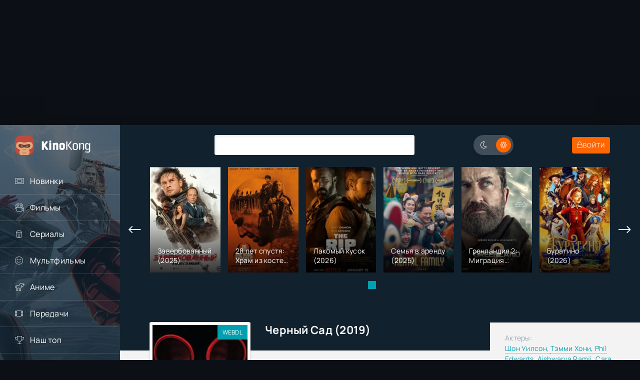

--- FILE ---
content_type: text/html; charset=WINDOWS-1251
request_url: https://kinokong.day/42693-chernyy-sad-2019.html
body_size: 14533
content:
<!DOCTYPE html>
<html lang="ru">
<head>
	<meta http-equiv="Content-Type" content="text/html; charset=windows-1251" />
<title>Черный Сад (2019) смотреть онлайн фильм бесплатно | скачать торрент в хорошем качестве HD 720 - 1080</title>
<meta name="description" content="Недалёкое будущее, канун Рождества. После конца Третьей мировой войны прошло всего 8 дней, и немногочисленные выжившие ждут своей смерти, кроме одной девушки. Кейт выходит на связь с таинств" />
<meta name="keywords" content="таинственным, человеком, связь, выходит, Недалёкое, девушки, радио, отправляется, намерения, незнакомца, истинные, осознаёт, поиски, сигнала, кроме, одной, конца, смерти, После, Рождества" />
<meta property="og:site_name" content="Фильмы смотреть онлайн, новые фильмы в хорошем качестве" />
<meta property="og:type" content="article" />
<meta property="og:title" content="Черный Сад (2019)" />
<meta property="og:description" content="Недалёкое будущее, канун Рождества. После конца Третьей мировой войны прошло всего 8 дней, и немногочисленные выжившие ждут своей смерти, кроме одной девушки. Кейт выходит на связь с таинств" />
<meta property="og:url" content="https://kinokong.day/42693-chernyy-sad-2019.html" />
<link rel="search" type="application/opensearchdescription+xml" href="https://kinokong.day/engine/opensearch.php" title="Фильмы смотреть онлайн, новые фильмы в хорошем качестве" />
    <meta name="google-site-verification" content="EInoBbv2UGrpqjCtvIzZZ1WryuoMVzrrM9CbHlWuWh0" />
	<meta name="viewport" content="width=device-width, initial-scale=1.0" />
	<meta name="theme-color" content="#0c1016">
	<link rel="preload" href="/templates/hdrezka4k/css/common.css" as="style">
	<link rel="preload" href="/templates/hdrezka4k/css/engine.css?v=4" as="style">
	<link rel="preload" href="/templates/hdrezka4k/css/fontawesome.css" as="style">
    <link rel="preload" href="/templates/hdrezka4k/css/styles.css?v=9" as="style">

	<link rel="preload" href="/templates/hdrezka4k/webfonts/manrope-400.woff2" as="font" type="font/woff2" crossorigin>
	<link rel="preload" href="/templates/hdrezka4k/webfonts/manrope-500.woff2" as="font" type="font/woff2" crossorigin>
	<link rel="preload" href="/templates/hdrezka4k/webfonts/manrope-700.woff2" as="font" type="font/woff2" crossorigin>
	<link rel="preload" href="/templates/hdrezka4k/webfonts/fredoka-one-400.woff2" as="font" type="font/woff2" crossorigin>
    <link rel="preload" href="/templates/hdrezka4k/webfonts/fa-light-300.woff2" as="font" type="font/woff2" crossorigin>
	<link rel="icon" href="/favicon.ico" type="image/x-icon" />
	<link rel="shortcut icon" href="/favicon.ico" type="image/x-icon">
    <link href="/templates/hdrezka4k/css/styles.css?v=10" type="text/css" rel="stylesheet" />
	<link href="/templates/hdrezka4k/css/common.css" type="text/css" rel="stylesheet" />
	<link href="/templates/hdrezka4k/css/engine.css?v=4" type="text/css" rel="stylesheet" /> 
	<link href="/templates/hdrezka4k/css/fontawesome.css" type="text/css" rel="stylesheet" />
    <script type="text/javascript" src="/engine/classes/js-min/jquery.js"></script>
	<style>
        header.header{z-index: 3 !important;}
        .header{z-index: 2 !important;}
.content, .footer{z-index: 2 !important; position: relative !important;}
        .page-padding{ background-color: var(--bg-2); }
        .col-main__cols{    background-color: white;}
        @media (max-width: 768px) {
  body > div[id*=epom-pushdown] {height:0px !important; }
}
	.main-sliders-rate{height:42px; }.m_hidden{ max-width: 200px;background:#11212e !important;}.main-sliders-rate a{box-shadow: var(--bsh-poster);position:relative;display:block;width:50%;height:42px;float:left;line-height:42px;font-size:13px;font-weight:700;text-decoration:none}.main-sliders-rate a span{position:relative;display:block;width:20px;margin:0 auto;padding-left:14px}.main-sliders-rate a svg{position:absolute;width:18px;height:17px}.main-sliders-rate a:nth-of-type(1){background:#202e3a;color:#71ce3f}.main-sliders-rate a:nth-of-type(1):hover{background:#71ce3f;color:#fff}.main-sliders-rate a:nth-of-type(1) svg{fill:#70cd3f;top:12px;left:-10px}.main-sliders-rate a:nth-of-type(1):hover svg{fill:#fff}.main-sliders-rate a:nth-of-type(2){background:#19242e;color:#ba3636}.main-sliders-rate a:nth-of-type(2):hover{background:#b93636;color:#fff}.main-sliders-rate a:nth-of-type(2) svg{fill:#ba3636;top:14px;left:-10px}.main-sliders-rate a:nth-of-type(2):hover svg{fill:#fff}.main-sliders-title{font-size:14px;font-weight:700;text-align:center;padding:15px 10px}.main-sliders-title a{text-decoration:none;color:#9f9f9f}.main-sliders-title a:hover{text-decoration:underline;color:#60f6ed}
	body:not(.dt-is-active) .main-sliders-rate a {background:#fff;} .th-text .poster__label {display:none;}
	body:not(.dt-is-active) .m_hidden {margin-top: 5px;background:none !important;color: var(--tt) !important;padding:0 !important;}body:not(.dt-is-active) .m_hidden span {color: var(--tt) !important;}
	.torrent__info {background: var(--accent) !important;}
	.full-torrent-title {background: #1d364b !important;}
	.full-torrent {background: #1d364b !important;}
	.full-torrent1:nth-child(2n-1), .full-torrent2:nth-child(2n-1) {background: var(--bg-dark) !important;}
	.full-torrent1 span a, .full-torrent2 span a, .full-torrent1, .full-torrent2 {color: #fff !important;}
        .wrapper {padding-top: 250px;}
   @media (max-width: 900px) {.wrapper {padding-top: 200px;}}
@media (max-width: 620px) {.wrapper {padding-top: 180px;}}
@media (max-width: 480px) {.wrapper {padding-top: 0px;}}
@media (max-width: 500px){
.ad-branding{
min-height: 27vw;
}
}
	</style>
</head>

<body id="pmovie">

	<script>	function switchLight() {
			if (localStorage.getItem('theme') === 'dark') {
				document.querySelector('body').classList.add('dt-is-active');
			} else {
				document.querySelector('body').classList.remove('dt-is-active');
			};
		};
		switchLight();
	</script>
	
	<div class="wrapper">
<div class="ad-branding">
    <ins class="7236739a" data-key="07fe694fe9d7a5719da88cc832155f71"></ins>
<ins class="0dd30d14" data-key="11b4e86d7b3173e5b636ee515a7baef5"></ins>
   <script async src="https://cdn77.srv224.com/ee314b03.js"></script>
<script async src="https://cdn77.aj2517.bid/57533470.js"></script>
</div>
		<div class="wrapper-container wrapper-main">

			<header class="header d-flex jc-space-between ai-center  ">
				<a href="/" class="logo header__logo">
					<div class="logo__title"></div>
				</a>
				<div class="header__search">
					<form id="quicksearch" method="post">
						<input type="hidden" name="do" value="search">
						<input type="hidden" name="subaction" value="search">
						<div class="header__search-box">
							<input id="story" name="story" placeholder="Поиск по сайту..." type="text" autocomplete="off">
							<button type="submit" class="search-btn" aria-label="Поиск по сайту"><span class="fal fa-search"></span></button>
						</div>
					</form>
				</div>
				<ul class="theme-toggle" title="Сменить цвет дизайна">
					<li><span class="fal fa-moon"></span></li>
					<li><span class="fal fa-sun"></span></li>
				</ul>	
				<div class="header__btn btn js-show-login"><span class="fal fa-lock"></span><span>Войти</span></div>
				
				<div class="header__btn-menu d-none js-show-mobile-menu"><span class="fal fa-bars"></span></div>
			</header>
            
            

			<!-- END HEADER -->

			<div class="content flex-grow-1 cols d-flex">

				<aside class="col-side">

					<div class="side-block js-this-in-mobile-menu">
						<ul class="side-block__content side-block__menu">
							<li><a href="/filmis/novinki/">Новинки</a><span class="fal fa-ticket-alt"></span></li>
							<li>
								<a href="/filmis/">Фильмы</a><span class="fal fa-camera-movie"></span>
								<ul class="side-block__menu-hidden anim">
									<li><a href="/filmis/boeviky/">Боевики <b>(7345)</b></a></li>
                                <li><a href="/filmis/vestern/">Вестерн <b>(456)</b></a></li>
                                <li><a href="/filmis/voennyy/">Военный <b>(1123)</b></a></li>
                                <li><a href="/filmis/detektiv/">Детектив <b>(2990)</b></a></li>
                                <li><a href="/filmis/drama/">Драма <b>(23670)</b></a></li>
                                <li><a href="/filmis/istoricheskiy/">Исторические <b>(1376)</b></a></li>
                                <li><a href="/filmis/komedian/">Комедия <b>(14290)</b></a></li>
                                <li><a href="/filmis/kriminal/">Криминал <b>(4946)</b></a></li>
                                <li><a href="/filmis/melodrama/">Мелодрама <b>(7380)</b></a></li>
                                <li><a href="/filmis/otechestvennyy/">Русские <b>(2851)</b></a></li>
                                <li><a href="/filmis/priklyucheniya/">Приключения <b>(3002)</b></a></li>
								<li><a href="/filmis/semeynyy/">Семейный <b>(2399)</b></a></li>
							    <li><a href="/filmis/triller/">Триллер <b>(11963)</b></a></li>
                                <li><a href="/filmis/horrors/">Ужасы <b>(7999)</b></a></li>
                                <li><a href="/filmis/fantastic/">Фантастика <b>(3350)</b></a></li>
                                <li><a href="/filmis/fentezii/">Фэнтези <b>(2340)</b></a></li>
								<li><a href="/films-4k/">Фильмы 4К <b>(309)</b></a></li>
                                <li><a href="/filmi-2024/">2024 <b>(3529)</b></a></li>
                                    <li><a href="/films-2025/">2025 <b>(2549)</b></a></li>
                                    <li><a href="/filmi-2026/">2026 <b>(541)</b></a></li>
                                   
								<li><a href="/podborka.html">Что бы посмотреть?</a></li>
                                <li><a href="/filmis/720-hd/">Фильмы HD1080 <b>(39918)</b></a></li>
                                <li><a href="/filmis/mobiles/">Моб. видео <b>(44820)</b></a></li>
							    <li><a href="/filmis/treiler/">Скоро в кино <b>(894)</b></a></li>
								</ul>
							</li>
							<li>
								<a href="/seriez/">Сериалы</a><span class="fal fa-popcorn"></span>
								<ul class="side-block__menu-hidden anim">
									<li><a href="/seriez/boeviki/">Боевик <b>(1226)</b></a></li>
                                <li><a href="/seriez/melodramii/">Мелодрамы <b>(4343)</b></a></li>
                                <li><a href="/seriez/voennie/">Военный <b>(328)</b></a></li>
                                <li><a href="/seriez/detektivi/">Детектив <b>(2544)</b></a></li>
                                <li><a href="/seriez/drami/">Драма <b>(6791)</b></a></li>
                                <li><a href="/seriez/istoricheskie/">Исторические <b>(739)</b></a></li>
                                <li><a href="/seriez/komediiii/">Комедии <b>(3403)</b></a></li>
                                <li><a href="/seriez/kriminali/">Криминал <b>(2437)</b></a></li>
                                <li><a href="/seriez/priklychenia/">Приключения <b>(736)</b></a></li>
                                <li><a href="/seriez/trilleri/">Триллеры <b>(2084)</b></a></li>    
                                <li><a href="/seriez/yzhasi/">Ужасы <b>(355)</b></a></li>
                                <li><a href="/seriez/fantas/">Фантастика <b>(1004)</b></a></li>
								<li><a href="/seriez/serialmob/">Мобильные сериалы <b>(13854)</b></a></li>
                                <li><a href="/seriez/netflix/">Netflix <b>(440)</b></a></li>
                                     <li><a href="/dorama/">Дорамы<b>(764)</b></a></li>
                                    <li><a href="/turkish-serial/">Турецкие <b>(1219)</b></a></li>
								</ul>
							</li>
							<li><a href="/cartoons/">Мультфильмы</a><span class="fal fa-smile-beam"></span></li>
							<li>
								<a href="/animes/">Аниме</a><span class="fal fa-unicorn"></span>
								<ul class="side-block__menu-hidden anim">
									<li><a href="/animes/drama_/">Драма <b>(430)</b></a></li>
                                <li><a href="/animes/romantika_/">Романтика <b>(474)</b></a></li>
                                <li><a href="/animes/komediya_/">Комедия <b>(1049)</b></a></li>
                                <li><a href="/animes/etti_/">Этти <b>(89)</b></a></li>
                                <li><a href="/animes/mistika_/">Мистика <b>(115)</b></a></li>
                                <li><a href="/animes/priklyuchenie_/">Приключения <b>(1405)</b></a></li>
                                <li><a href="/animes/fantastika_/">Фантастика <b>(549)</b></a></li>
                                <li><a href="/animes/fentezi_/">Фэнтези <b>(931)</b></a></li>
                                <li><a href="/animes/uzhasy_/">Ужасы <b>(98)</b></a></li>
                                <li><a href="/animes/triller_/">Триллеры <b>(91)</b></a></li>
                                <li><a href="/animes/boevik_/">Боевик <b>(733)</b></a></li>
								</ul>
							</li>
							<li><a href="/doc/">Передачи</a><span class="fal fa-film-alt"></span></li>
							<li>
								<a href="#">Наш топ</a><span class="fal fa-trophy"></span>
								<ul class="side-block__menu-hidden anim">
									<li><a href="/?do=top&amp;mode=rating">По рейтингу</a></li>
									<li><a href="/?do=top&amp;mode=views">По просмотрам</a></li>
									<li><a href="/?do=top&amp;mode=comments">По комментариям</a></li>
									<li><a href="/kino-podborka.html">Кино-подборка</a></li>
									<li><a href="/news-kino/">Новости кино</a></li>
									<li><a href="/kino-recenzii/">Рецензии</a></li>
								</ul>
							</li>
                            <li><a href="/index.php?do=rand">Случайное</a><span class="fal fa-random"></span></li>
						</ul>
					</div>

					<div class="side-block">
						<div class="side-block__title">Ожидаем на сайте</div>
						<div class="side-block__content d-grid-mob">
							<a class="popular d-flex ai-center" href="https://kinokong.day/98762-polnaya-sovmestimost-2026.html">
	<div class="popular__img img-fit-cover">
		<img src="/uploads/preload.svg" data-src="/uploads/mini/180x248/82/4f2ed1c005769e84a09df149f1e949.jpg" alt="Полная совместимость (2026)">
	</div>
	<div class="popular__desc flex-grow-1">
		<div class="popular__title line-clamp">Полная совместимость (2026)</div>
		<div class="poster__subtitle ws-nowrap">Трейлеры</div>
	</div>
</a><a class="popular d-flex ai-center" href="https://kinokong.day/98722-avatar-4-2029.html">
	<div class="popular__img img-fit-cover">
		<img src="/uploads/preload.svg" data-src="/uploads/mini/180x248/f0/8eb19e3694b4ff1a5d5024c10c26ed.jpg" alt="Аватар 4 (2029)">
	</div>
	<div class="popular__desc flex-grow-1">
		<div class="popular__title line-clamp">Аватар 4 (2029)</div>
		<div class="poster__subtitle ws-nowrap">Трейлеры</div>
	</div>
</a><a class="popular d-flex ai-center" href="https://kinokong.day/98721-ograblenie-v-los-andzhelese-2026.html">
	<div class="popular__img img-fit-cover">
		<img src="/uploads/preload.svg" data-src="/uploads/mini/180x248/bf/8253d54e575c33b3d9a0b51e5905c5.jpg" alt="Ограбление в Лос-Анджелесе (2026)">
	</div>
	<div class="popular__desc flex-grow-1">
		<div class="popular__title line-clamp">Ограбление в Лос-Анджелесе (2026)</div>
		<div class="poster__subtitle ws-nowrap">Трейлеры</div>
	</div>
</a><a class="popular d-flex ai-center" href="https://kinokong.day/98720-na-pomosch-2026.html">
	<div class="popular__img img-fit-cover">
		<img src="/uploads/preload.svg" data-src="/uploads/mini/180x248/77/5fe348223dd691d4b490c70a6f6d3e.jpg" alt="На помощь! (2026)">
	</div>
	<div class="popular__desc flex-grow-1">
		<div class="popular__title line-clamp">На помощь! (2026)</div>
		<div class="poster__subtitle ws-nowrap">Трейлеры</div>
	</div>
</a><a class="popular d-flex ai-center" href="https://kinokong.day/98719-kraken-2026.html">
	<div class="popular__img img-fit-cover">
		<img src="/uploads/preload.svg" data-src="/uploads/mini/180x248/81/3f0e1a38616d67500c607700f91cb1.jpg" alt="Кракен (2026)">
	</div>
	<div class="popular__desc flex-grow-1">
		<div class="popular__title line-clamp">Кракен (2026)</div>
		<div class="poster__subtitle ws-nowrap">Трейлеры</div>
	</div>
</a>
						</div>
					</div>

					
					
					

				</aside>

				<!-- END COL SIDE -->

				<main class="col-main flex-grow-1">

					
					<div class="carou">
						<div class="carou__content" id="owl-carou">
							<a class="top d-flex fd-column has-overlay" href="https://kinokong.day/90300-film-zaverbovannyy-2025.html">
	<div class="top__img img-fit-cover img-responsive img-responsive--portrait img-mask">
		<img src="/uploads/preload.svg" class="owl-lazy" data-src="/uploads/mini/180x248/c7/1cc398e6b5e731cf4d47f5389d4eda.jpg" loading="lazy" alt="Постер">
		<div class="top__desc">
			<div class="top__title line-clamp">Завербованный (2025)</div>
		</div>
	</div>
</a><a class="top d-flex fd-column has-overlay" href="https://kinokong.day/95523-film-28-let-spustya-hram-iz-kostey-2026.html">
	<div class="top__img img-fit-cover img-responsive img-responsive--portrait img-mask">
		<img src="/uploads/preload.svg" class="owl-lazy" data-src="/uploads/mini/180x248/ed/2e86af107b5d2e47143c98989f1996.jpg" loading="lazy" alt="Постер">
		<div class="top__desc">
			<div class="top__title line-clamp">28 лет спустя: Храм из костей (2026)</div>
		</div>
	</div>
</a><a class="top d-flex fd-column has-overlay" href="https://kinokong.day/95786-film-lakomyy-kusok-2026.html">
	<div class="top__img img-fit-cover img-responsive img-responsive--portrait img-mask">
		<img src="/uploads/preload.svg" class="owl-lazy" data-src="/uploads/mini/180x248/10/0cda526561628ec9d23bdbd95f2a5a.jpg" loading="lazy" alt="Постер">
		<div class="top__desc">
			<div class="top__title line-clamp">Лакомый кусок (2026)</div>
		</div>
	</div>
</a><a class="top d-flex fd-column has-overlay" href="https://kinokong.day/96319-film-semya-v-arendu-2025.html">
	<div class="top__img img-fit-cover img-responsive img-responsive--portrait img-mask">
		<img src="/uploads/preload.svg" class="owl-lazy" data-src="/uploads/mini/180x248/28/28c0e53c1d4fa119905617c1ed38ad.jpg" loading="lazy" alt="Постер">
		<div class="top__desc">
			<div class="top__title line-clamp">Семья в аренду (2025)</div>
		</div>
	</div>
</a><a class="top d-flex fd-column has-overlay" href="https://kinokong.day/96111-films-grenlandiya-migraciya-2026.html">
	<div class="top__img img-fit-cover img-responsive img-responsive--portrait img-mask">
		<img src="/uploads/preload.svg" class="owl-lazy" data-src="/uploads/mini/180x248/f5/1dd78c7370939f2f67e3fb7ef1330e.jpg" loading="lazy" alt="Постер">
		<div class="top__desc">
			<div class="top__title line-clamp">Гренландия 2: Миграция (2026)</div>
		</div>
	</div>
</a><a class="top d-flex fd-column has-overlay" href="https://kinokong.day/90226-buratino-2026.html">
	<div class="top__img img-fit-cover img-responsive img-responsive--portrait img-mask">
		<img src="/uploads/preload.svg" class="owl-lazy" data-src="/uploads/mini/180x248/b6/bfcb55fb59d251b58b56b8518b2db3.jpg" loading="lazy" alt="Постер">
		<div class="top__desc">
			<div class="top__title line-clamp">Буратино (2026)</div>
		</div>
	</div>
</a><a class="top d-flex fd-column has-overlay" href="https://kinokong.day/90290-films-prostokvashino-2026.html">
	<div class="top__img img-fit-cover img-responsive img-responsive--portrait img-mask">
		<img src="/uploads/preload.svg" class="owl-lazy" data-src="/uploads/mini/180x248/e5/b98f9b6320b1c81da49f2ba34c1c15.jpg" loading="lazy" alt="Постер">
		<div class="top__desc">
			<div class="top__title line-clamp">Простоквашино (2026)</div>
		</div>
	</div>
</a><a class="top d-flex fd-column has-overlay" href="https://kinokong.day/78429-cheburashka-2-2026-hd.html">
	<div class="top__img img-fit-cover img-responsive img-responsive--portrait img-mask">
		<img src="/uploads/preload.svg" class="owl-lazy" data-src="/uploads/mini/180x248/67/4d1d58802322dac69bdf5c61d81c96.jpg" loading="lazy" alt="Постер">
		<div class="top__desc">
			<div class="top__title line-clamp">Чебурашка 2 (2026)</div>
		</div>
	</div>
</a><a class="top d-flex fd-column has-overlay" href="https://kinokong.day/98307-tigr-2025.html">
	<div class="top__img img-fit-cover img-responsive img-responsive--portrait img-mask">
		<img src="/uploads/preload.svg" class="owl-lazy" data-src="/uploads/mini/180x248/9f/a3fa5df687a8a27072aaf36c01088e.jpg" loading="lazy" alt="Постер">
		<div class="top__desc">
			<div class="top__title line-clamp">Тигр (2025)</div>
		</div>
	</div>
</a><a class="top d-flex fd-column has-overlay" href="https://kinokong.day/96300-film-neveroyatnye-priklyucheniya-shurika-2025.html">
	<div class="top__img img-fit-cover img-responsive img-responsive--portrait img-mask">
		<img src="/uploads/preload.svg" class="owl-lazy" data-src="/uploads/mini/180x248/f9/8c4a291f5b1c68f042232aae7d6423.jpg" loading="lazy" alt="Постер">
		<div class="top__desc">
			<div class="top__title line-clamp">Невероятные приключения Шурика (2025)</div>
		</div>
	</div>
</a><a class="top d-flex fd-column has-overlay" href="https://kinokong.day/91301-films-alisa-v-strane-chudes-2025.html">
	<div class="top__img img-fit-cover img-responsive img-responsive--portrait img-mask">
		<img src="/uploads/preload.svg" class="owl-lazy" data-src="/uploads/mini/180x248/ae/d7ba5bdbcfb8a7e3f25ecbe6438000.jpg" loading="lazy" alt="Постер">
		<div class="top__desc">
			<div class="top__title line-clamp">Алиса в Стране Чудес (2025)</div>
		</div>
	</div>
</a><a class="top d-flex fd-column has-overlay" href="https://kinokong.day/96772-film-semyanin-2025.html">
	<div class="top__img img-fit-cover img-responsive img-responsive--portrait img-mask">
		<img src="/uploads/preload.svg" class="owl-lazy" data-src="/uploads/mini/180x248/0b/2f29135df9a6a6f0218fc45b63b926.jpg" loading="lazy" alt="Постер">
		<div class="top__desc">
			<div class="top__title line-clamp">Семьянин (2025)</div>
		</div>
	</div>
</a><a class="top d-flex fd-column has-overlay" href="https://kinokong.day/96617-anakonda-2025.html">
	<div class="top__img img-fit-cover img-responsive img-responsive--portrait img-mask">
		<img src="/uploads/preload.svg" class="owl-lazy" data-src="/uploads/mini/180x248/80/e91319e55cee9bde9ae2cf74cb7acb.jpg" loading="lazy" alt="Постер">
		<div class="top__desc">
			<div class="top__title line-clamp">Анаконда (2025)</div>
		</div>
	</div>
</a><a class="top d-flex fd-column has-overlay" href="https://kinokong.day/88854-film-mazhor-v-dubae.html">
	<div class="top__img img-fit-cover img-responsive img-responsive--portrait img-mask">
		<img src="/uploads/preload.svg" class="owl-lazy" data-src="/uploads/mini/180x248/f9/a84f7481d92b4dd293317fa60f25bc.jpg" loading="lazy" alt="Постер">
		<div class="top__desc">
			<div class="top__title line-clamp">Мажор в Дубае (2025)</div>
		</div>
	</div>
</a><a class="top d-flex fd-column has-overlay" href="https://kinokong.day/90496-gorynych.html">
	<div class="top__img img-fit-cover img-responsive img-responsive--portrait img-mask">
		<img src="/uploads/preload.svg" class="owl-lazy" data-src="/uploads/mini/180x248/31/9ef9fca947b888c5b602b6da277912.jpg" loading="lazy" alt="Постер">
		<div class="top__desc">
			<div class="top__title line-clamp">Горыныч (2025)</div>
		</div>
	</div>
</a><a class="top d-flex fd-column has-overlay" href="https://kinokong.day/90309-zveropolis-2-26-12-2025.html">
	<div class="top__img img-fit-cover img-responsive img-responsive--portrait img-mask">
		<img src="/uploads/preload.svg" class="owl-lazy" data-src="/uploads/mini/180x248/9d/643a1097ac8ea8ef10747cc23344fb.jpg" loading="lazy" alt="Постер">
		<div class="top__desc">
			<div class="top__title line-clamp">Зверополис 2 (2025)</div>
		</div>
	</div>
</a>
						</div>
					</div>
					
					

					
					
					
					<div class="page-padding">
						
						<div id='dle-content'><style>
.fullcomplaint,.newTabs li,ul.newTabs{height:57px;line-height:57px}.section{display:block;background:#17181a;padding-bottom:65px;margin-bottom:20px}ul.newTabs{list-style:none;margin:0;padding:0;background:#131415}.newTabs li{float:left;display:inline;list-style:none;cursor:pointer;padding:0 20px;color:#828282;text-align:center;z-index:1!important}.newTabs li:hover,.vertical .newTabs li:hover{color:#fff}.newTabs li.current{color:#fff;background:#f06102}.box{display:none;z-index:10001}.box.visible{display:block}.fullcomplaint{float:right;position:absolute;right:0;z-index:1}.fullcomplaint a{height:60px;display:block;overflow:hidden;padding:0 21px 0 52px;color:#57f6ed;text-decoration:none;background:#1a1b1e}.fullcomplaint a:hover{background:#60f6ed;color:#37708b}.fullcomplaint svg{position:absolute;top:21px;left:22px;width:19px;height:16px;fill:#57f6ed}.box iframe,.box object{width:100%!important}.fullcomplaint:hover svg{fill:#37708b}.section .social-likes_single-w{position:absolute;left:50%;float:none;margin:18px 0 0 -50px}.box object{height:420px!important}.full-screen{margin:0 -7px 25px}.full-screen div{float:left;width:31.2%;margin:0 7px}.full-screen div img{width:100%}.full-torrent{position:relative;background:#466735;margin-bottom:30px}.full-torrent svg{position:absolute;left:15px;top:13px;width:20px;height:20px;fill:#fff}.full-torrent-title{padding:13px 18px 13px 48px;background:#5f9e3d;font-size:14px;color:#fff;font-weight:700}.full-torrent1,.full-torrent2{overflow: hidden;display:block;padding:13px 16px 13px 17px;font-size:14px;color:#bfd8b3}.full-torrent1:nth-child(2n-1),.full-torrent2:nth-child(2n-1){display:block;background:#4f713d}.full-torrent1 span,.full-torrent2 span{display:block;float:left}.full-torrent1 span a,.full-torrent2 span a{color:#ddffa2;text-decoration:none}.full-torrent1 span a:hover{text-decoration:underline}.addcomm a:hover,.comm-login span a,.comm-reply a:hover,.comm-text a:hover,.fullstory-news-story a:hover,.other a:hover,.short-news a,.todopl div.cont div a img{text-decoration:none}.full-torrent1 span:nth-child(1){width:65%}.full-torrent1 span:nth-child(2){width:20%;text-align: right;}.full-torrent1 span:nth-child(3){width:15%;text-align:right}.full-kino-facts{font-size:11px;color:#5d5d5d;margin-bottom:15px}.full-kino-facts h3{display:block;font-size:14px;color:#dcb827;padding-bottom:3px}.full-kino-fact{position:relative;background:#1a1b1d;font-size:13px;color:#9c9c9c;margin-bottom:30px;padding:15px 17px 16px}.full-kino-fact:before{position:absolute;top:0;left:0;width:6px;height:6px;background:#7d7d7d}#full-reviews,.full-reviews{margin-bottom:32px}.full-reviews{margin-top:30px}#full-reviews .full-review,.full-reviews .full-review{background:#336272;padding:17px;font-size:13px;color:#a2f7ff}
</style>
<article class="page ignore-select pmovie" itemscope itemtype="https://schema.org/Movie">
<meta itemprop="dateCreated" content="20-04-2020 19:10">
        <meta itemprop="image" content="https://kinokong.day/uploads/posts/2020-04/1587399090_mv5bnjnhntfmnjqtzgvizc00ownjlwjkodgtn2q1zmm2njgyywuwxkeyxkfqcgdeqxvymzm4mty3ndg._v1_sx700_cr00700999_al_.jpg">
        <meta itemprop="inLanguage" content="ru">
        <meta itemprop="isFamilyFriendly" content="True">
        <meta itemprop="alternativeHeadline" content="Черный Сад (2019)">
	<div class="page__subcols">

		<header class="page__subcol-header">
			<h1 itemprop="name">Черный Сад (2019)</h1>
		</header>

		<!-- END PAGE SUBCOL HEADER -->
		
		<header class="page__subcol-meta">
			<div class="pmovie__year">Австралия, 2019, 87 мин.</div>
			
				<div class="pmovie__year pmovie__quality d-flex ai-center"><span>Режиссер:</span> <span itemprop="director" itemscope itemtype="https://schema.org/Person"><a href="/index.php?do=directors&director=Шон_Уилсон" rel="nofollow" itemprop="url"><span class="actors" itemprop="name">Шон Уилсон</span></a></span></div>
			<div class="pmovie__year pmovie__quality d-flex ai-center"><span>Жанр:</span> <a href="https://kinokong.day/filmis/drama/">Драма</a></div>
			
			<div class="pmovie__year pmovie__quality d-flex ai-center"><span>Перевод:</span> Любительский двухголосый</div>
			
			<div class="pmovie__year pmovie__quality d-flex ai-center"><span>Качество:</span><div>WEBDL</div></div>
			
			<div class="pmovie__ext-ratings d-flex ai-center">
				
				
			</div>
		</header>

		<!-- END PAGE SUBCOL META -->

		<div class="page__subcol-side">
			<div class="pmovie__poster img-fit-cover">
			  
                <img src="/uploads/mini/281x391/c3/c3a6400b29be237f5f23832173b4ff.jpg" alt="Постер" itemprop="image" loading="lazy">
                
                
				<div class="poster__label anim"><span>WEBDL</span></div>
        		
			</div>
			<div id="ratig-layer-42693" itemprop="aggregateRating" itemscope itemtype="https://schema.org/AggregateRating">
        <div class="main-sliders-rate">
			<a href="#" title="Нравится(+)" alt="Нравится(+)" class="r2-unit" onclick="doRate('1', '42693'); return false;">
				<span>
					<svg viewBox="61.9 84.9 200.8 194.4">
						<path d="M237,146c-4-0.8-8.8-0.8-11.2-0.8h-41V98.6c0-8-6.4-13.7-13.7-13.7h-19.3c-7.2,0-12.9,4.8-15.3,11.2l-11.2,47.4c0,0.8-1.6,3.2-1.6,3.2l-19.3,20.1c0,0-0.8,0.8-0.8,1.6c-0.8,0-1.6,0.8-1.6,0.8H78.8c-8.8,0-16.9,5.6-16.9,14.5v61c0,8.8,8,16.1,16.9,16.1h23.3c1.6,0,3.2-0.8,4.8-0.8l16.1,13.7c4,3.2,9.6,5.6,14.5,5.6h72.3c39.4,0,53-31.3,53-57v-41.8C261.1,158,245.8,148.4,237,146z M81.2,186.9h18.5v56.2H81.2L81.2,186.9L81.2,186.9z M243.4,222.3c0,11.2-3.2,36.9-34.5,36.9h-72.3c-0.8,0-2.4-0.8-2.4-0.8l-16.1-12.9v-0.8v-61v-1.6c0-0.8,0-1.6,0.8-1.6l19.3-20.1c3.2-3.2,5.6-7.2,6.4-11.2l10.4-44.2h9.6v43.4c0,8,7.2,14.5,15.3,14.5h45c2.4,0,5.6,0,6.4,0.8c1.6,0.8,10.4,4,10.4,16.1C243.4,180.5,243.4,222.3,243.4,222.3z"/>
					</svg>
					8
				</span>
			</a>
			<a href="#" title="Не нравится(-)" alt="Не нравится(-)" class="r2-unit" onclick="doRate('-1', '42693'); return false;">
				<span>
					<svg viewBox="97.6 84.8 200.8 194.4">
						<path d="M298.4,183.6v-41.8c0-25.7-12.9-57-53-57h-72.3c-4.8,0-10.4,2.4-14.5,5.6l-16.1,13.7c-1.6-0.8-3.2-0.8-4.8-0.8h-23.3c-8.8,0-16.9,7.2-16.9,16.1v61c0,8.8,8,14.5,16.9,14.5h23.3c0.8,0,1.6,0.8,1.6,0.8s0,0.8,0.8,1.6l19.3,20.1c0.8,0.8,1.6,2.4,1.6,3.2l11.2,47.4c1.6,6.4,8,11.2,15.3,11.2h19.3c7.2,0,13.7-5.6,13.7-13.7v-45.8h41c2.4,0,7.2,0,11.2-0.8C283.1,215.7,298.4,206.1,298.4,183.6z M118.5,120.2H137v56.2h-18.5V120.2z M279.9,183.6c0,12.9-8.8,16.1-10.4,16.1c-1.6,0-4,0.8-6.4,0.8h-45c-8,0-15.3,6.4-15.3,14.5v43.4h-11.2l-10.4-44.2c-0.8-4-4-8-6.4-11.2l-19.3-20.1l-0.8-1.6v-1.6v-61v-0.8l16.1-12.9c0.8,0,1.6-0.8,2.4-0.8h72.3c31.3,0,34.5,25.7,34.5,36.9V183.6z"/>
					</svg>
					10
				</span>
			</a>
		</div>
		<meta itemprop="bestRating" content="10" />
		<meta itemprop="worstRating" content="1" />
		<div class="m_hidden" style="background: #17181a;font-size: 13px;color: #fff;font-weight: 700;padding: 12px 26px;overflow: hidden;">
			<span style="color: #fff;" itemprop="ratingValue"><span style="color: #868686;margin-right: 14px;">Рейтинг</span> 4.4 / 10</span>
			<span style="color: #fff;margin-left: 14px;" itemprop="reviewCount">18</span> Голосов
		</div>
</div>	
		</div>

		<!-- END PAGE SUBCOL SIDE -->

		<div class="page__subcol-ctrl">
			<div class="bslide__btns d-flex icon-at-right">
				<button class="bslide__btn-watch js-scroll-to">Смотреть онлайн</button>
				<button class="bslide__btn-trailer js-show-trailer" data-trl="/trailer-cdn/42693/"><div class="fal fa-play pi-center"></div> трейлер</button>
			</div>
		</div>

		<!-- END PAGE SUBCOL CTRL -->

		<ul class="page__subcol-info pmovie__header-list">
			<li class="not-shown-ajax"><span>Актеры:</span> 
            <div><span itemprop="actor" itemscope itemtype="https://schema.org/Person"><a href="/index.php?do=actors&actor=Шон_Уилсон" style="text-decoration: none;" rel="nofollow" itemprop="url"><span class="actors" itemprop="name">Шон Уилсон, </span></a></span><span itemprop="actor" itemscope itemtype="https://schema.org/Person"><a href="/index.php?do=actors&actor=Тэмми_Хони" style="text-decoration: none;" rel="nofollow" itemprop="url"><span class="actors" itemprop="name">Тэмми Хони, </span></a></span><span itemprop="actor" itemscope itemtype="https://schema.org/Person"><a href="/index.php?do=actors&actor=Phil_Edwards" style="text-decoration: none;" rel="nofollow" itemprop="url"><span class="actors" itemprop="name">Phil Edwards, </span></a></span><span itemprop="actor" itemscope itemtype="https://schema.org/Person"><a href="/index.php?do=actors&actor=Aishwarya_Ramji" style="text-decoration: none;" rel="nofollow" itemprop="url"><span class="actors" itemprop="name">Aishwarya Ramji, </span></a></span><span itemprop="actor" itemscope itemtype="https://schema.org/Person"><a href="/index.php?do=actors&actor=Cara_Culligan" style="text-decoration: none;" rel="nofollow" itemprop="url"><span class="actors" itemprop="name">Cara Culligan, </span></a></span><span itemprop="actor" itemscope itemtype="https://schema.org/Person"><a href="/index.php?do=actors&actor=Talia_Raso" style="text-decoration: none;" rel="nofollow" itemprop="url"><span class="actors" itemprop="name">Talia Raso, </span></a></span><span itemprop="actor" itemscope itemtype="https://schema.org/Person"><a href="/index.php?do=actors&actor=Isabella_Honey_Wilson" style="text-decoration: none;" rel="nofollow" itemprop="url"><span class="actors" itemprop="name">Isabella Honey Wilson, </span></a></span><span itemprop="actor" itemscope itemtype="https://schema.org/Person"><a href="/index.php?do=actors&actor=Li_Ping_Thong" style="text-decoration: none;" rel="nofollow" itemprop="url"><span class="actors" itemprop="name">Li Ping Thong, </span></a></span><span itemprop="actor" itemscope itemtype="https://schema.org/Person"><a href="/index.php?do=actors&actor=Johnson_Nguyen" style="text-decoration: none;" rel="nofollow" itemprop="url"><span class="actors" itemprop="name">Johnson Nguyen, </span></a></span><span itemprop="actor" itemscope itemtype="https://schema.org/Person"><a href="/index.php?do=actors&actor=Peter_Kennedy" style="text-decoration: none;" rel="nofollow" itemprop="url"><span class="actors" itemprop="name">Peter Kennedy, </span></a></span></div>
			</li>
			
		</ul>

		<!-- END PAGE SUBCOL INFO -->

		<h2 class="page__subtitle">Про что новость "Черный Сад (2019)"</h2>
		<div class="page__text full-text clearfix">Недалёкое будущее, канун Рождества. После конца Третьей мировой войны прошло всего 8 дней, и немногочисленные выжившие ждут своей смерти, кроме одной девушки. Кейт выходит на связь с таинственным человеком из радио и отправляется в путь на поиски сигнала, пока не осознаёт истинные намерения незнакомца.<br /><br /><div style="text-align:center;"><h2>Черный Сад (2019) смотреть онлайн бесплатно</h2></div></div>
	</div>
	<!-- END PAGE SUBCOLS -->
    
     <div class="adv-banner reklama" style="display: block;position: relative;text-align: center;min-height: 150px;"> <center><ins class="7236739a" data-key="691ae458b1d66d2433baccc39aa3105c"></ins>
<ins class="0dd30d14" data-key="401a38d326afad5985404d547dbf3cac"></ins> 
         <script async src="https://cdn77.srv224.com/ee314b03.js"></script>
         <script async src="https://cdn77.aj2517.bid/57533470.js"></script>
</center></div>

	<div style="color:#fff;font-size: 13px;background: #df5c47; padding: 5px;text-align: center; margin-bottom: 5px;">Проверяйте новые серии и качество во всех плеерах!</div>

	<ins class="7236739a" data-key="69d9517ef9bd1e838bad5e918b4e0bfc"></ins>
<ins class="0dd30d14" data-key="62899e4a9b1a177c6089bb5fef56cf15"></ins>
<script async src="https://cdn77.srv224.com/ee314b03.js"></script>
    <script async src="https://cdn77.aj2517.bid/57533470.js"></script>

	<div class="pmovie__player tabs-block" itemprop="video" itemscope itemtype="https://schema.org/VideoObject">
		<meta itemprop="description" content="Недалёкое будущее, канун Рождества. После конца Третьей мировой войны прошло всего 8 дней, и немногочисленные выжившие ждут своей смерти, кроме одной девушки. Кейт выходит на связь с таинственным человеком из радио и отправляется в путь на поиски сигнала, пока не осознаёт истинные намерения незнакомца.  Черный Сад (2019) смотреть онлайн бесплатно" />
        <meta itemprop="name" content="Черный Сад (2019)" />
        <meta itemprop="uploadDate" content="20-04-2020 19:10:48" />
        <meta itemprop="datePublished" content="">
        <meta itemprop="isFamilyFriendly" content="True">
        <meta itemprop="inLanguage" content="ru">
        <link itemprop="thumbnail" href="https://kinokong.day/uploads/posts/2020-04/1587399090_mv5bnjnhntfmnjqtzgvizc00ownjlwjkodgtn2q1zmm2njgyywuwxkeyxkfqcgdeqxvymzm4mty3ndg._v1_sx700_cr00700999_al_.jpg">
        <link itemprop="thumbnailUrl" href="https://kinokong.day/uploads/posts/2020-04/1587399090_mv5bnjnhntfmnjqtzgvizc00ownjlwjkodgtn2q1zmm2njgyywuwxkeyxkfqcgdeqxvymzm4mty3ndg._v1_sx700_cr00700999_al_.jpg">
        <meta itemprop="isFamilyFriendly" content="true" />
        <link itemprop="embedUrl" href="https://serseya.as.alloeclub.com/?kp=1064546&token=952c0171d022d032a13d1a5c7a99fa">
        <link itemprop="url" href="https://kinokong.day/42693-chernyy-sad-2019.html">
        <meta itemprop="width" content="560" />
        <meta itemprop="height" content="400" />
		<ul class="newTabs">
                 <li data-iframe="https://api.namy.ws/embed/movie/16826" title="Видео Черный Сад (2019)">Collaps</li>
            <li data-iframe="https://serseya.as.alloeclub.com/?kp=1064546&token=952c0171d022d032a13d1a5c7a99fa" title="Видео Черный Сад (2019)">alloha</li>
                <li data-iframe="https://vid1594915325.clement134quo.com/movie/f9e030c2c7ea0271f7b0736a09833f00/iframe" title="Видео Черный Сад (2019)">HDVB</li> 
            <li data-iframe="//8843.mediafilm.in/Z9w3z4ZBIQxF/movie/39631" title="Видео Черный Сад (2019)">cdn</li> 
            
                <li class="trail" data-iframe="/trailer-cdn/42693/" title="Видео Черный Сад (2019)">Трейлер</li>
            </ul>

            <div class="box visible">
                <div id="preroll" class="video-responsive">
                    <ins class="7236739a" data-key="69d9517ef9bd1e838bad5e918b4e0bfc"></ins>
<ins class="0dd30d14" data-key="62899e4a9b1a177c6089bb5fef56cf15"></ins>
                    <iframe data-src="//8843.mediafilm.in/Z9w3z4ZBIQxF/movie/39631" src="//8843.mediafilm.in/Z9w3z4ZBIQxF/movie/39631" loading="lazy" width="610" height="370" frameborder="0" allowfullscreen="" class="lazy-loaded" title="Видео Черный Сад (2019)" src=""></iframe>
                </div>
            </div>
      <br> <div class="adv-banner reklama" style="display: block;position: relative;text-align: center;min-height: 220px;">  <center><ins class="7236739a" data-key="691ae458b1d66d2433baccc39aa3105c"></ins>
<ins class="0dd30d14" data-key="401a38d326afad5985404d547dbf3cac"></ins>
        <script async src="https://cdn77.srv224.com/ee314b03.js"></script>
<script async src="https://cdn77.aj2517.bid/57533470.js"></script>
        </center></div>
        	<div style="color:#fff;font-size: 13px;background: #df5c47; padding: 5px;text-align: center; margin-bottom: 5px;">Для зарегистрированных - новые серии и качество выходят быстрее!
</div>

	</div>
	
	<div class="torrs"><script type="text/javascript" src="/templates/hdrezka4k/search-torrents/js/search.js"></script>
<link rel="stylesheet" type="text/css" href="/templates/hdrezka4k/search-torrents/css/style.css">

<div id="search_online_load" align="center"></div><div id="torrents_load"><div id="torrents_preload"><img src="/templates/hdrezka4k/search-torrents/images/loading.gif" />Поиск торрент раздач, пожалуйста подождите!</div></div>
<script type="text/javascript">
$(function(){
	$.post(dle_root+'engine/modules/search-torrents/search.php',{fraza:'Черный Сад',id:'42693',search_ok:'go_search'},function(data){
		$("#torrents_load").html(data);

	});
})
</script></div>



<!--факты-->

<!--/факты-->

<!-- киноляпы -->

<!-- киноляпы -->

<section class="sect pmovie__related">
		<h2 class="sect__title sect__header">Смотреть ещё фильмы:</h2>
		<div class="sect__content d-grid">
			<a class="poster grid-item d-flex fd-column has-overlay" href="https://kinokong.day/38051-sad-vechernih-tumanov-2019.html">
    <div class="poster__img img-responsive img-responsive--portrait img-fit-cover anim">
        <img src="/uploads/preload.svg" data-src="/uploads/mini/180x248/ce/b028775712b5845b9ffa8f98324e89.jpg" alt="Постер">
        
		<div class="poster__label anim"><span>WEB-DLRip</span></div>
		
        <div class="poster__label rimdb anim"><span>IMDB 6.9</span></div>
        <div class="poster__btn-info anim pi-center js-show-info"><div class="fal fa-info-circle"></div></div>
        <div class="has-overlay__icon anim pi-center"><div class="fal fa-play pi-center"></div></div>
    </div>
    <div class="poster__desc">
        <h3 class="poster__title ws-nowrap">Сад вечерних туманов (2019)</h3>
        <div class="poster__subtitle d-flex ai-center">
            <div class="poster__meta flex-grow-1 ws-nowrap">2019, Малайзия, Великобритания</div>
        </div>
    </div>
</a><a class="poster grid-item d-flex fd-column has-overlay" href="https://kinokong.day/35344-posledniy-chernyy-v-san-francisko-2019-hd1080.html">
    <div class="poster__img img-responsive img-responsive--portrait img-fit-cover anim">
        <img src="/uploads/preload.svg" data-src="/uploads/mini/180x248/a2/6ebde823ef24eb5dcabd4a0b4e70ea.jpg" alt="Постер">
        
		<div class="poster__label anim"><span>WEBDL</span></div>
		<div class="poster__label rkp anim"><span>KP 7.0</span></div>
        <div class="poster__label rimdb anim"><span>IMDB 7.2</span></div>
        <div class="poster__btn-info anim pi-center js-show-info"><div class="fal fa-info-circle"></div></div>
        <div class="has-overlay__icon anim pi-center"><div class="fal fa-play pi-center"></div></div>
    </div>
    <div class="poster__desc">
        <h3 class="poster__title ws-nowrap">Последний черный в Сан-Франциско (2019)</h3>
        <div class="poster__subtitle d-flex ai-center">
            <div class="poster__meta flex-grow-1 ws-nowrap">2019, США</div>
        </div>
    </div>
</a><a class="poster grid-item d-flex fd-column has-overlay" href="https://kinokong.day/17108-volshebnyy-sad-toma-1999.html">
    <div class="poster__img img-responsive img-responsive--portrait img-fit-cover anim">
        <img src="/uploads/preload.svg" data-src="/uploads/mini/180x248/87/48457a0ad28072d6c180e981bdd529.jpg" alt="Постер">
        
		<div class="poster__label anim"><span>HDRip</span></div>
		<div class="poster__label rkp anim"><span>KP 7.7</span></div>
        <div class="poster__label rimdb anim"><span>IMDB 6.5</span></div>
        <div class="poster__btn-info anim pi-center js-show-info"><div class="fal fa-info-circle"></div></div>
        <div class="has-overlay__icon anim pi-center"><div class="fal fa-play pi-center"></div></div>
    </div>
    <div class="poster__desc">
        <h3 class="poster__title ws-nowrap">Волшебный сад Тома (1999)</h3>
        <div class="poster__subtitle d-flex ai-center">
            <div class="poster__meta flex-grow-1 ws-nowrap">1999, Великобритания, США, Япония</div>
        </div>
    </div>
</a><a class="poster grid-item d-flex fd-column has-overlay" href="https://kinokong.day/12149-anime-deti-indigo-iz-drugogo-mira-01-iz-12-2013.html">
    <div class="poster__img img-responsive img-responsive--portrait img-fit-cover anim">
        <img src="/uploads/preload.svg" data-src="/uploads/mini/180x248/2e/de2d69fc5147a7c4fa0c6aa7c54bbb.jpg" alt="Постер">
        <div class="poster__series">1-10 Серия</div>
		
		<div class="poster__label rkp anim"><span>KP 6.8</span></div>
        <div class="poster__label rimdb anim"><span>IMDB 6.9</span></div>
        <div class="poster__btn-info anim pi-center js-show-info"><div class="fal fa-info-circle"></div></div>
        <div class="has-overlay__icon anim pi-center"><div class="fal fa-play pi-center"></div></div>
    </div>
    <div class="poster__desc">
        <h3 class="poster__title ws-nowrap">Дети Индиго из другого мира (2013)</h3>
        <div class="poster__subtitle d-flex ai-center">
            <div class="poster__meta flex-grow-1 ws-nowrap">2013, Япония</div>
        </div>
    </div>
</a><a class="poster grid-item d-flex fd-column has-overlay" href="https://kinokong.day/12088-smotret-chernyy-drozd-2012-onlain-2.html">
    <div class="poster__img img-responsive img-responsive--portrait img-fit-cover anim">
        <img src="/uploads/preload.svg" data-src="/uploads/mini/180x248/1a/424516481e7d52924c4ecfdb517b52.jpg" alt="Постер">
        
		<div class="poster__label anim"><span>HDRip</span></div>
		<div class="poster__label rkp anim"><span>KP 6.2</span></div>
        <div class="poster__label rimdb anim"><span>IMDB 6.2</span></div>
        <div class="poster__btn-info anim pi-center js-show-info"><div class="fal fa-info-circle"></div></div>
        <div class="has-overlay__icon anim pi-center"><div class="fal fa-play pi-center"></div></div>
    </div>
    <div class="poster__desc">
        <h3 class="poster__title ws-nowrap">Черный дрозд (2012)</h3>
        <div class="poster__subtitle d-flex ai-center">
            <div class="poster__meta flex-grow-1 ws-nowrap">2012, США</div>
        </div>
    </div>
</a>
		</div>
	</section>
	
	<div class="page__comments">
		<div class="page__comments-title">Комментарии</div>
		<div class="page__comments-info">
			<span class="fal fa-exclamation-circle"></span>
			Минимальная длина комментария - 100 знаков.
		</div>
		<!--dleaddcomments-->
		<div class="page__comments-list page__comments-list--not-comments" id="page__comments-list">
			<div class="message-info">Комментариев еще нет. Вы можете стать первым!</div>
			<!--dlecomments--><!--dlenavigationcomments-->
		</div>
	</div>

</article>

<style>
    .facts-block {}
    .info-edit-link, .info-remove-link, .info-add-link, .edit_review_dialog {display: none;}
    .full-kino-facts {background: var(--bg-dark);padding: 10px 15px;border-left: 5px solid var(--accent);color:#fff;display: flex;gap: 20px;align-items: center;}
    .full-kino-facts svg {fill:var(--accent);}
    .full-kino-facts h3 {color: #fff;}
    #facts, #mistakes {margin: 10px 15px;}
    .full-kino-fact {padding: 10px 15px;background: #1d364bd4;margin:10px 0;font-size: 14px;line-height: 1.4;font-weight: 500;list-style-type: none;color:#fff;border-radius:5px;}
    .full-kino-fact p {padding: 0;color:#fff;}
    .full-kino-fact p::first-letter {color: var(--accent);font-family: bold;font-size: 18px;}
    #torrents_load {min-height: max-content !important;}
    .more {list-style-type: none;margin-left:15px;}
    .adv-banner.reklama {min-height: max-content !important;}
    .poll-full {margin: 0 0 30px;}
    .poll-title {background: #1d364b;width: 110px;height: 100%;position: absolute;left:0;display: flex;justify-content: center;color:#fff;}
    .poll-title-block {background: var(--bg-dark);display: block;color: #fff;font-size: 16px;position: relative;text-transform: uppercase;line-height: 50px;font-weight: 700;height: 50px;}
    .poll-head {display: flex;align-items: center;font-size: 12px;text-transform: none;padding-left: 125px;color: #fff;font-weight: 400;}
    .poll-box {background: var(--bg-dark);display: flex;}
    .poll-block {width: 49%;display:flex;padding: 20px;color: #8a8a8a;}
    .poll-block.first {background: #1d364b;}
    .poll-disc p {font-size: 15px;font-weight: bold;color: #fff;}
    .poll-disc {width: max-content;padding: 10px;text-align: center;}
    .poll-list {width: 100%;display: grid;justify-content: center;align-items: center;}
    .poll-list li {font-size: 15px;margin: 5px 0;text-decoration: none;}
    .poll-list li a {font-size: 15px;text-decoration: none;color:#fff;}
    .poll-list li a span {color: #6bbd19;}
    .poll-info {display: flex;justify-content: center;padding: 10px;}
    .poll-foot {display: flex;justify-content: center;gap: 10px;padding-bottom: 15px;}
    .btn-poll {display: inline-flex;align-items: center;justify-content: center;cursor: pointer;text-align: center;padding: 0 10px;height: 33px;font-size: 12px;font-weight: 400;white-space: nowrap;color: #fff;
    border-radius: 4px;box-shadow: none;text-transform: uppercase;letter-spacing: 1px;}
    a.fbutton:hover {color:#fff;}
    
    @media(max-width: 600px) {
    .poll-title-block {height:max-content;}
    .poll-title {width: 100%;height: 50px;position: relative;}
    .poll-head {display: flex;padding-left: 0;justify-content: center;}
    .poll-box {background: var(--bg-dark);display: grid;}
    .poll-block {width: 100%;}
    .poll-foot {display: grid;}
    }
</style>

<script>
$(document).ready(function(){
	if( $('#facts span li').length > 4 ) {
		$.each( $('#facts span li'), function( key, value ) {
			if( key >= 3 ) {
				$( value ).hide();
			}
		});
		$('#facts span li.more').show().click(function(){
			$('#facts span li').fadeIn();
			$(this).remove();
			return false;
		});
	} else {
		$('#facts span li.more').remove();
	}
});

$(document).ready(function(){
	if( $('#mistakes span li').length > 4 ) {
		$.each( $('#mistakes span li'), function( key, value ) {
			if( key >= 3 ) {
				$( value ).hide();
			}
		});
		$('#mistakes span li.more').show().click(function(){
			$('#mistakes span li').fadeIn();
			$(this).remove();
			return false;
		});
	} else {
		$('#mistakes span li.more').remove();
	}
});
</script></div>
					</div>
					

					

					

				</main>
				
				<!-- END COL MAIN -->

			</div>

			<!-- END CONTENT -->

			<footer class="footer d-flex ai-center">
				<div class="footer__text flex-grow-1">
					© 2026 KinoKong.day Смотрите новые сериалы и фильмы онлайн.
					<br>Все права защищены, нарушителей находим.
				</div>
				<div class="soc-channels">
					<a href="#" target="_blank" class="soc-channels__item tlg"></a>
					<a href="#" target="_blank" class="soc-channels__item vk"></a>
					<a href="#" target="_blank" class="soc-channels__item yt"></a>
				</div>
				<a href="/?do=feedback" class="footer__btn btn">Правообладателям</a>
				<div class="footer__counter">
					<!--LiveInternet counter--><a href="https://www.liveinternet.ru/click"
target="_blank"><img id="licnt1477" width="88" height="31" style="border:0" 
title="LiveInternet"
src="[data-uri]"
alt=""/></a><script>(function(d,s){d.getElementById("licnt1477").src=
"https://counter.yadro.ru/hit?t57.6;r"+escape(d.referrer)+
((typeof(s)=="undefined")?"":";s"+s.width+"*"+s.height+"*"+
(s.colorDepth?s.colorDepth:s.pixelDepth))+";u"+escape(d.URL)+
";h"+escape(d.title.substring(0,150))+";"+Math.random()})
(document,screen)</script><!--/LiveInternet-->
				</div>
			</footer>

			<!-- END FOOTER -->

		</div>

		<!-- END WRAPPER-MAIN -->

	</div>

	<!-- END WRAPPER -->



	

<div class="login login--not-logged d-none">
	<div class="login__header d-flex jc-space-between ai-center">
		<div class="login__title stretch-free-width ws-nowrap">Войти <a href="/?do=register">Регистрация</a></div>
		<div class="login__close"><span class="fal fa-times"></span></div>
	</div>
	<form method="post">
	<div class="login__content">
		<div class="login__row">
			<div class="login__caption">Логин:</div>
			<div class="login__input"><input type="text" name="login_name" id="login_name" placeholder="Ваш логин"/></div>
			<span class="fal fa-user"></span>
		</div>
		<div class="login__row">
			<div class="login__caption">Пароль: <a href="https://kinokong.day/index.php?do=lostpassword">Забыли пароль?</a></div>
			<div class="login__input"><input type="password" name="login_password" id="login_password" placeholder="Ваш пароль" /></div>
			<span class="fal fa-lock"></span>
		</div>
		<label class="login__row checkbox" for="login_not_save">
			<input type="checkbox" name="login_not_save" id="login_not_save" value="1"/>
			<span>Не запоминать меня</span>
		</label>
		<div class="login__row">
			<button onclick="submit();" type="submit" title="Вход">Войти на сайт</button>
			<input name="login" type="hidden" id="login" value="submit" />
		</div>
	</div>
	</form>
</div>


	<script type="text/javascript" src="/engine/classes/js-min/jqueryui.js?v=1"></script>
	<script type="text/javascript" src="/engine/classes/js-min/dle_js_f.js?v=2"></script>
	<script type="text/javascript" src="/engine/classes/js-min/waypoints.js"></script>
	<script type="text/javascript" src="/engine/classes/highslide/highslide.js"></script>
    <script src="https://hdvb-player.github.io/actualize.js" async></script>
    <script src="/templates/hdrezka4k/js/libs.js?v=8"></script>

    
<script>
let i_pkeX = 1;
$( '.newTabs li' ).each(function( index ) {
  if (!$(this).attr('data-iframe')) {
    $(this).remove();
  } else {
    if (i_pkeX === 1) {  
        $(this).text('Смотреть');
    } else {
        $(this).not('.trail').text(`${i_pkeX} плеер`);
    }
    

    i_pkeX++;

  }
});


UpPlay($( '.newTabs li' ).eq(0));
$( '.newTabs li' ).click(function() {
    UpPlay($(this));
});

function UpPlay(it) {
    $('.newTabs li').removeClass('current');
    it.addClass('current');
    $('#preroll iframe').attr('data-src', it.attr('data-iframe'));
    $('#preroll iframe').attr('src', it.attr('data-iframe'));
}
</script>
<script type="text/javascript" src="/templates/hdrezka4k/js/jquery.cookie.js"></script>
    <script>
jQuery(document)['ready'](function(_0x14acx1) {
    _0x14acx1['get']('/engine/ajax/rating.php', function(_0x14acx2) {
        _0x14acx2 = _0x14acx1['parseJSON'](_0x14acx2);
        _0x14acx1['cookie'](_0x14acx2[3], _0x14acx2[0], {
            expires: 1,
            path: '/'
        });
        _0x14acx1['cookie'](_0x14acx2[2], _0x14acx2[1], {
            expires: 1,
            path: '/'
        })
    })
})
</script>
<script type="text/javascript">
  function doRate( rate, id ) {
    ShowLoading('');
    $.get(dle_root + "engine/ajax/rating.php", { go_rate: rate, news_id: id, skin: dle_skin, user_hash: dle_login_hash }, function(data){
      HideLoading('');
      if(data.substring(0, 5) == 'voted') {
        $("#ratig-layer-" + id).html(data.substring(5));
        forAction('vote_rating'); //[dan1] Activity
      } else {
        if (data != '') $("#ratig-layer-" + id).html(data);
      }
    });
  }
</script>
    <script src="https://allohatv.github.io/replace.min.js"></script>
    <script src="https://kodir2.github.io/actualize.js" async></script>
	<div id="loading-layer" style="display:none">Загрузка. Пожалуйста, подождите...</div>
<script type="text/javascript">
<!--
var dle_root       = '/';
var dle_admin      = '';
var dle_login_hash = '';
var dle_group      = 5;
var dle_user_id    = '';
var dle_skin       = 'hdrezka4k';
var dle_wysiwyg    = '0';
var quick_wysiwyg  = '0';
var dle_act_lang   = ["Да", "Нет", "Ввод", "Отмена", "Сохранить", "Удалить"];
var menu_short     = 'Быстрое редактирование';
var menu_full      = 'Полное редактирование';
var menu_profile   = 'Просмотр профиля';
var menu_send      = 'Отправить сообщение';
var menu_uedit     = 'Админцентр';
var dle_info       = 'Информация';
var dle_confirm    = 'Подтверждение';
var dle_prompt     = 'Ввод информации';
var dle_req_field  = 'Заполните все необходимые поля';
var dle_del_agree  = 'Вы действительно хотите удалить? Данное действие невозможно будет отменить';
var dle_spam_agree = 'Вы действительно хотите отметить пользователя как спамера? Это приведет к удалению всех его комментариев';
var dle_complaint  = 'Укажите текст вашей жалобы для администрации:';
var dle_big_text   = 'Выделен слишком большой участок текста.';
var dle_orfo_title = 'Укажите комментарий для администрации к найденной ошибке на странице';
var dle_p_send     = 'Отправить';
var dle_p_send_ok  = 'Уведомление успешно отправлено';
var dle_save_ok    = 'Изменения успешно сохранены. Обновить страницу?';
var dle_del_news   = 'Удалить статью';
var allow_dle_delete_news   = false;
var dle_search_delay   = false;
var dle_search_value   = '';
//-->
</script>
<ins class="7236739a" data-key="3066dc073615ce90e6277fb5fda336e0"></ins>
<ins class="0dd30d14" data-key="1863b2d7d6f9b1629a7aa0b32b65eeae"></ins>

<style>
@media (max-width:1200px) {
.header__btn-menu {display: block !important;}
}
</style>
    <script async src="https://js.mbidadm.com/static/scripts.js" data-admpid="412729"></script>
    <script async src="https://js.mbidadm.com/static/scripts.js" data-admpid="415743"></script>
    
</body>
</html>

<!-- Время выполнения скрипта 1.92775 секунд -->
<!-- Время затраченное на компиляцию шаблонов 0.00317 секунд -->
<!-- Время затраченное на выполнение MySQL запросов: 0.02807 секунд -->
<!-- Общее количество MySQL запросов 18 -->
<!-- Затрачено оперативной памяти 6.63 MB -->

--- FILE ---
content_type: text/html; charset=windows-1251
request_url: https://kinokong.day/engine/modules/search-torrents/search.php
body_size: 1711
content:
<style>
	.torrent__info {
		color: #fff; font-size: 13px; text-align: center; background: #df5c47; margin-bottom: 10px;padding: 10px 5px;font-weight: bold;
	}
	.torrent__info_b {
		position: relative;
		font-size: 15px;
		color: #df5c47;
		background: #dfdede;
		padding: 2px 10px;
		margin-left: 8px;
		cursor: help;
		-webkit-border-radius: 50%;
		-moz-border-radius: 50%;
		border-radius: 50%;
		text-align: left;
	}
	.torrent__info_b .torrent__info_i {
		font-style: normal;
		display: block;
		position: absolute;
		left: -340px;
		bottom: 38px;
		font-size: 12px;
		color: #fff;
		font-weight: 400;
		width: 500px;
		padding: 12px 13px;
		background: rgba(198,90,68,.96);
		-webkit-transform: scale(0);
		-moz-transform: scale(0);
		-ms-transform: scale(0);
		-o-transform: scale(0);
		transform: scale(0);
		-webkit-transition: all .3s ease;
		-moz-transition: all .3s ease;
		-ms-transition: all .3s ease;
		-o-transition: all .3s ease;
		transition: all .3s ease;
		z-index: 99999;
	}
	.torrent__info_b:hover .torrent__info_i {
		-webkit-transform: scale(1);
		-moz-transform: scale(1);
		-ms-transform: scale(1);
		-o-transform: scale(1);
		transform: scale(1);
	}
	.torrent__info .torrent__info_b .torrent__info_i::before {
		content: '';
		position: absolute;
		right: 165px;
		bottom: -10px;
		width: 0;
		height: 0;
		border: 5px solid transparent;
		    border-top-color: transparent;
		    border-left-color: transparent;
		border-top-color: rgba(198,90,68,.96);
		border-left-color: rgba(198,90,68,.96);
	}
</style>








<div id="resultat">
<!-- p class="all_tor1">Нашлось: 5 торрентов (заняло 1 сек).</p -->

<div class="full-torrent" id="restable_sort">
	
	
	
    <div class="full-torrent-title">
        <svg viewBox="36 2.2 133.2 133.4">
		<polygon points="169.2,106 154.4,106 154.4,120.8 50.8,120.8 50.8,106 36,106 36,135.6 169.2,135.6 "/>
		<path d="M80.4,2.2v29.6h-37l59.2,74l59.2-74h-37V2.2H80.4z M131,46.6l-28.4,35.6L74.2,46.6h21V17H110v29.6H131z"/>
		</svg>Скачать торрент
    </div>
    <div style="max-height: 300px; overflow: auto"><div class="full-torrent1"><span>Томас де Ваал - Чёрный сад. Армения и Азербайджан между миром и войной (2005) FB2 </span><span>Размер: 792.55 kB</span><span><a href="/search-torrents/download/rutor-445627" target="_blank">Скачать</a></span></div>
<div class="full-torrent1"><span>Томас де Ваал - Черный сад. Армения и Азербайджан между миром и войной [2005, PDF, RUS]</span><span>Размер: 			1.8 MB		</span><span><a href="/search-torrents/download/rutracker-5340144" target="_blank">Скачать</a></span></div>
<div class="full-torrent1"><span>Карен Вртанесян - Томас де Ваал - «Черный Сад». Рецензия. [PDF]</span><span>Размер: 			787 KB		</span><span><a href="/search-torrents/download/rutracker-1542246" target="_blank">Скачать</a></span></div>
<div class="full-torrent1"><span>Fardi - Черный сад, часть 2 (2020) [MP3|320 Kbps] &lt;Rap, Hip-Hop&gt;</span><span>Размер:  34.1 MB</span><span><a href="/search-torrents/download/nnm_club-1105553" target="_blank">Скачать</a></span></div>
<div class="full-torrent1"><span>Fardi - Черный сад, часть 1 (2020) [MP3|320 Kbps] &lt;Rap, Hip-Hop&gt;</span><span>Размер:  37.2 MB</span><span><a href="/search-torrents/download/nnm_club-1096622" target="_blank">Скачать</a></span></div>
</div>
</div>


<!-- 
<table class="restable" id="restable_sort">
	<thead>
		<tr class="restable_h">
			
			<th>Название</th>
			<th style="width:60px;">Размер</th>
			<th style="width:50px;">Сиды<span>&nbsp;&nbsp;</span></th>
			<th style="width:50px;">Пиры<span>&nbsp;&nbsp;</span></th>
			<th style="width:70px;">Скачать</th>
		</tr>
	</thead>
	<tbody>
	<div class="full-torrent1"><span>Томас де Ваал - Чёрный сад. Армения и Азербайджан между миром и войной (2005) FB2 </span><span>Размер: 792.55 kB</span><span><a href="/search-torrents/download/rutor-445627" target="_blank">Скачать</a></span></div>
<div class="full-torrent1"><span>Томас де Ваал - Черный сад. Армения и Азербайджан между миром и войной [2005, PDF, RUS]</span><span>Размер: 			1.8 MB		</span><span><a href="/search-torrents/download/rutracker-5340144" target="_blank">Скачать</a></span></div>
<div class="full-torrent1"><span>Карен Вртанесян - Томас де Ваал - «Черный Сад». Рецензия. [PDF]</span><span>Размер: 			787 KB		</span><span><a href="/search-torrents/download/rutracker-1542246" target="_blank">Скачать</a></span></div>
<div class="full-torrent1"><span>Fardi - Черный сад, часть 2 (2020) [MP3|320 Kbps] &lt;Rap, Hip-Hop&gt;</span><span>Размер:  34.1 MB</span><span><a href="/search-torrents/download/nnm_club-1105553" target="_blank">Скачать</a></span></div>
<div class="full-torrent1"><span>Fardi - Черный сад, часть 1 (2020) [MP3|320 Kbps] &lt;Rap, Hip-Hop&gt;</span><span>Размер:  37.2 MB</span><span><a href="/search-torrents/download/nnm_club-1096622" target="_blank">Скачать</a></span></div>

	</tbody>
</table>
-->
</div>
<script type="text/javascript">

$(document).ready(function() { $("#restable_sort").tablesorter(); } );
</script><div id="rutor" style="display:none;"><p class="all_tor1">Нашлось: 1 торрентов</p>
<table class="restable" id="rutor_sort">
	<thead>
		<tr class="restable_h">
			
			<th>Название</th>
			<th style="width:60px;">Размер</th>
			<th style="width:20px;">Сиды<span>&nbsp;&nbsp;</span></th>
			<th style="width:20px;">Пиры<span>&nbsp;&nbsp;</span></th>
			<th style="width:50px;">Скачать</th>
		</tr>
	</thead>
	<tbody>
	<div class="full-torrent1"><span>Томас де Ваал - Чёрный сад. Армения и Азербайджан между миром и войной (2005) FB2 </span><span>Размер: 792.55 kB</span><span><a href="/search-torrents/download/rutor-445627" target="_blank">Скачать</a></span></div>

	</tbody>
</table></div><div id="rutracker" style="display:none;"><p class="all_tor1">Нашлось: 2 торрентов</p>
<table class="restable" id="rutracker_sort">
	<thead>
		<tr class="restable_h">
			
			<th>Название</th>
			<th style="width:60px;">Размер</th>
			<th style="width:20px;">Сиды<span>&nbsp;&nbsp;</span></th>
			<th style="width:20px;">Пиры<span>&nbsp;&nbsp;</span></th>
			<th style="width:50px;">Скачать</th>
		</tr>
	</thead>
	<tbody>
	<div class="full-torrent1"><span>Томас де Ваал - Черный сад. Армения и Азербайджан между миром и войной [2005, PDF, RUS]</span><span>Размер: 			1.8 MB		</span><span><a href="/search-torrents/download/rutracker-5340144" target="_blank">Скачать</a></span></div>
<div class="full-torrent1"><span>Карен Вртанесян - Томас де Ваал - «Черный Сад». Рецензия. [PDF]</span><span>Размер: 			787 KB		</span><span><a href="/search-torrents/download/rutracker-1542246" target="_blank">Скачать</a></span></div>

	</tbody>
</table></div><div id="nnm_club" style="display:none;"><p class="all_tor1">Нашлось: 2 торрентов</p>
<table class="restable" id="nnm_club_sort">
	<thead>
		<tr class="restable_h">
			
			<th>Название</th>
			<th style="width:60px;">Размер</th>
			<th style="width:20px;">Сиды<span>&nbsp;&nbsp;</span></th>
			<th style="width:20px;">Пиры<span>&nbsp;&nbsp;</span></th>
			<th style="width:50px;">Скачать</th>
		</tr>
	</thead>
	<tbody>
	<div class="full-torrent1"><span>Fardi - Черный сад, часть 2 (2020) [MP3|320 Kbps] &lt;Rap, Hip-Hop&gt;</span><span>Размер:  34.1 MB</span><span><a href="/search-torrents/download/nnm_club-1105553" target="_blank">Скачать</a></span></div>
<div class="full-torrent1"><span>Fardi - Черный сад, часть 1 (2020) [MP3|320 Kbps] &lt;Rap, Hip-Hop&gt;</span><span>Размер:  37.2 MB</span><span><a href="/search-torrents/download/nnm_club-1096622" target="_blank">Скачать</a></span></div>

	</tbody>
</table></div>

--- FILE ---
content_type: text/html; charset=WINDOWS-1251
request_url: https://kinokong.day/engine/ajax/rating.php
body_size: -14
content:
["2eba38d704dc1791e23ed62c176e80d1","bd32b666ceb00ae208f7ce96543c75ee","v938","a7155"]